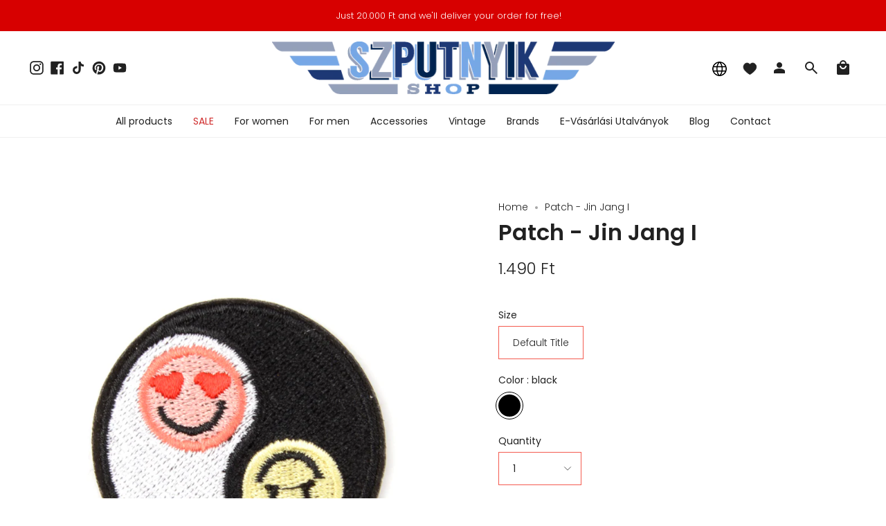

--- FILE ---
content_type: text/html; charset=utf-8
request_url: https://szputnyikshop.com/products/felvarro-jin-jang-i?section_id=api-product-grid-item
body_size: 1148
content:
<div id="shopify-section-api-product-grid-item" class="shopify-section">
<div data-api-content>


<div class="product-item large-up--one-quarter medium--one-quarter small--one-whole product-item--borderless product-item--centered product-item--outer-text product-item--has-quickbuy product-item--api-product-grid-item-" data-product-grid-item data-slide="||itemIndex||" data-slide-index="||itemIndex||">
  
  <div class="product-item__image double__image" data-product-image>
    <a class="product-link" href="/products/felvarro-jin-jang-i" aria-label="Patch - Jin Jang I" data-product-link="/products/felvarro-jin-jang-i"><div class="product-item__bg lazyload"
          data-product-image-default
          data-aos="img-in"
          data-aos-delay="||itemAosDelay||"
          data-aos-duration="800"
          data-aos-anchor="||itemAnimationAnchor||"
          data-aos-easing="ease-out-quart"
          data-bgset="//szputnyikshop.com/cdn/shop/products/smiley_jin_jang_felvarro.jpg?v=1614676157&width=180 180w 216h,//szputnyikshop.com/cdn/shop/products/smiley_jin_jang_felvarro.jpg?v=1614676157&width=360 360w 433h,//szputnyikshop.com/cdn/shop/products/smiley_jin_jang_felvarro.jpg?v=1614676157&width=540 540w 649h,//szputnyikshop.com/cdn/shop/products/smiley_jin_jang_felvarro.jpg?v=1614676157&width=720 720w 866h,//szputnyikshop.com/cdn/shop/products/smiley_jin_jang_felvarro.jpg?v=1614676157&width=900 900w 1082h,//szputnyikshop.com/cdn/shop/products/smiley_jin_jang_felvarro.jpg?v=1614676157&width=1080 1080w 1299h,//szputnyikshop.com/cdn/shop/products/smiley_jin_jang_felvarro.jpg?v=1614676157&width=1296 1296w 1559h,//szputnyikshop.com/cdn/shop/products/smiley_jin_jang_felvarro.jpg?v=1614676157&width=1512 1512w 1818h,//szputnyikshop.com/cdn/shop/products/smiley_jin_jang_felvarro.jpg?v=1614676157&width=1728 1728w 2078h,//szputnyikshop.com/cdn/shop/products/smiley_jin_jang_felvarro.jpg?v=1614676157&width=1950 1950w 2345h,//szputnyikshop.com/cdn/shop/products/smiley_jin_jang_felvarro.jpg?v=1614676157&width=2100 2100w 2526h,//szputnyikshop.com/cdn/shop/products/smiley_jin_jang_felvarro.jpg?v=1614676157&width=2260 2260w 2718h,//szputnyikshop.com/cdn/shop/products/smiley_jin_jang_felvarro.jpg?v=1614676157&width=2450 2450w 2947h,//szputnyikshop.com/cdn/shop/products/smiley_jin_jang_felvarro.jpg?v=1614676157&width=2700 2700w 3247h,//szputnyikshop.com/cdn/shop/products/smiley_jin_jang_felvarro.jpg?v=1614676157 2960w 3560h">&nbsp;</div><div class="product-item__bg__under lazyload" data-bgset="//szputnyikshop.com/cdn/shop/products/smiley_jin_jang_felvarro_1.jpg?v=1614676157&width=180 180w 216h,//szputnyikshop.com/cdn/shop/products/smiley_jin_jang_felvarro_1.jpg?v=1614676157&width=360 360w 433h,//szputnyikshop.com/cdn/shop/products/smiley_jin_jang_felvarro_1.jpg?v=1614676157&width=540 540w 649h,//szputnyikshop.com/cdn/shop/products/smiley_jin_jang_felvarro_1.jpg?v=1614676157&width=720 720w 866h,//szputnyikshop.com/cdn/shop/products/smiley_jin_jang_felvarro_1.jpg?v=1614676157&width=900 900w 1082h,//szputnyikshop.com/cdn/shop/products/smiley_jin_jang_felvarro_1.jpg?v=1614676157&width=1080 1080w 1299h,//szputnyikshop.com/cdn/shop/products/smiley_jin_jang_felvarro_1.jpg?v=1614676157&width=1296 1296w 1559h,//szputnyikshop.com/cdn/shop/products/smiley_jin_jang_felvarro_1.jpg?v=1614676157&width=1512 1512w 1818h,//szputnyikshop.com/cdn/shop/products/smiley_jin_jang_felvarro_1.jpg?v=1614676157&width=1728 1728w 2078h,//szputnyikshop.com/cdn/shop/products/smiley_jin_jang_felvarro_1.jpg?v=1614676157&width=1950 1950w 2345h,//szputnyikshop.com/cdn/shop/products/smiley_jin_jang_felvarro_1.jpg?v=1614676157&width=2100 2100w 2526h,//szputnyikshop.com/cdn/shop/products/smiley_jin_jang_felvarro_1.jpg?v=1614676157&width=2260 2260w 2718h,//szputnyikshop.com/cdn/shop/products/smiley_jin_jang_felvarro_1.jpg?v=1614676157&width=2450 2450w 2947h,//szputnyikshop.com/cdn/shop/products/smiley_jin_jang_felvarro_1.jpg?v=1614676157&width=2700 2700w 3247h,//szputnyikshop.com/cdn/shop/products/smiley_jin_jang_felvarro_1.jpg?v=1614676157 2960w 3560h">&nbsp;</div><noscript>
        <div class="product-item__bg no-js-image" style="background-image:url('//szputnyikshop.com/cdn/shop/products/smiley_jin_jang_felvarro_540x.jpg?v=1614676157'); background-size: contain; background-position: center center; background-repeat: no-repeat;"></div>
      </noscript></a>

    
  <div class="badge-box-container"></div>
  <div class="wishlist-engine" data-product_id="6551867981984" data-variant_id="39307376066720" data-full_button="false" data-css="true"></div>
  
<quick-add-product>
      <div class="quick-add__holder" data-quick-add-holder="6551867981984">
        <button 
          class="quick-add__button-mobile" 
          type="button" 
          tabindex="-1" 
          data-quick-add-btn-mobile>
          <span class="visually-hidden">Quick add</span>
          <span class="btn__plus"></span>
          <span class="btn__added">&nbsp;</span>
          <span class="btn__loader">
            <svg height="18" width="18" class="svg-loader">
              <circle r="7" cx="9" cy="9" />
              <circle stroke-dasharray="87.96459430051421 87.96459430051421" r="7" cx="9" cy="9" />
            </svg>
          </span>
        </button>

        <button
          class="quick-add__button caps"
          type="button"
          data-focus-element
          data-quick-add-btn
          
          data-quick-add-variant="39307376066720"
          >
          <span class="btn__text">Quick add</span>
          <span class="btn__added">&nbsp;</span>
          <span class="btn__loader">
            <svg height="18" width="18" class="svg-loader">
              <circle r="7" cx="9" cy="9" />
              <circle stroke-dasharray="87.96459430051421 87.96459430051421" r="7" cx="9" cy="9" />
            </svg>
          </span>
          <span class="btn__error" data-message-error>&nbsp;</span>
        </button>


<script data-quick-add-modal-template type="text/x-template">
  <div class="product-quick-add" data-quick-add-modal id="6551867981984" aria-hidden="true">
    <div class="product-quick-add__overlay" data-micromodal-close tabindex="-1"></div>

    <div class="product-quick-add__content" role="dialog" aria-modal="true" data-product-upsell-container>

      <div class="loader cart__loader"><div class="loader-indeterminate"></div></div>

      <button type="button" data-micromodal-close class="product-quick-add__close" aria-label="Close"><svg aria-hidden="true" focusable="false" role="presentation" class="icon icon-cancel" viewBox="0 0 24 24"><path d="M6.758 17.243L12.001 12m5.243-5.243L12 12m0 0L6.758 6.757M12.001 12l5.243 5.243" stroke="currentColor" stroke-linecap="round" stroke-linejoin="round"/></svg></button>

      <div class="product-quick-add__inner" data-product-upsell-ajax></div>
    </div>
  </div>
</script></div>
    </quick-add-product>
  </div>

  <div class="product-information"
    data-aos="fade"
    data-aos-delay="||itemAosDelay||"
    data-aos-duration="800"
    data-aos-anchor="||itemAnimationAnchor||"
    data-product-information>
    <a class="product-link product-item__info" href="/products/felvarro-jin-jang-i" aria-label="Patch - Jin Jang I" data-product-link="/products/felvarro-jin-jang-i"><p class="product-item__title">Patch - Jin Jang I</p>

      <div class="product-item__price__holder"><div class="product-item__price" data-product-price><span class="price">
            
              <span class="new-price">
                
<span class=money>1.490 Ft</span>
</span>
              
            
          </span>
          
        </div>
      </div>

      
      <div class="sizes">
        <div class="sizes-list">
            
              
                
                  

                    
                    
                            

                  
                
                 
        </div>  
      </div>
    

      
    </a>
  </div>
</div></div></div>